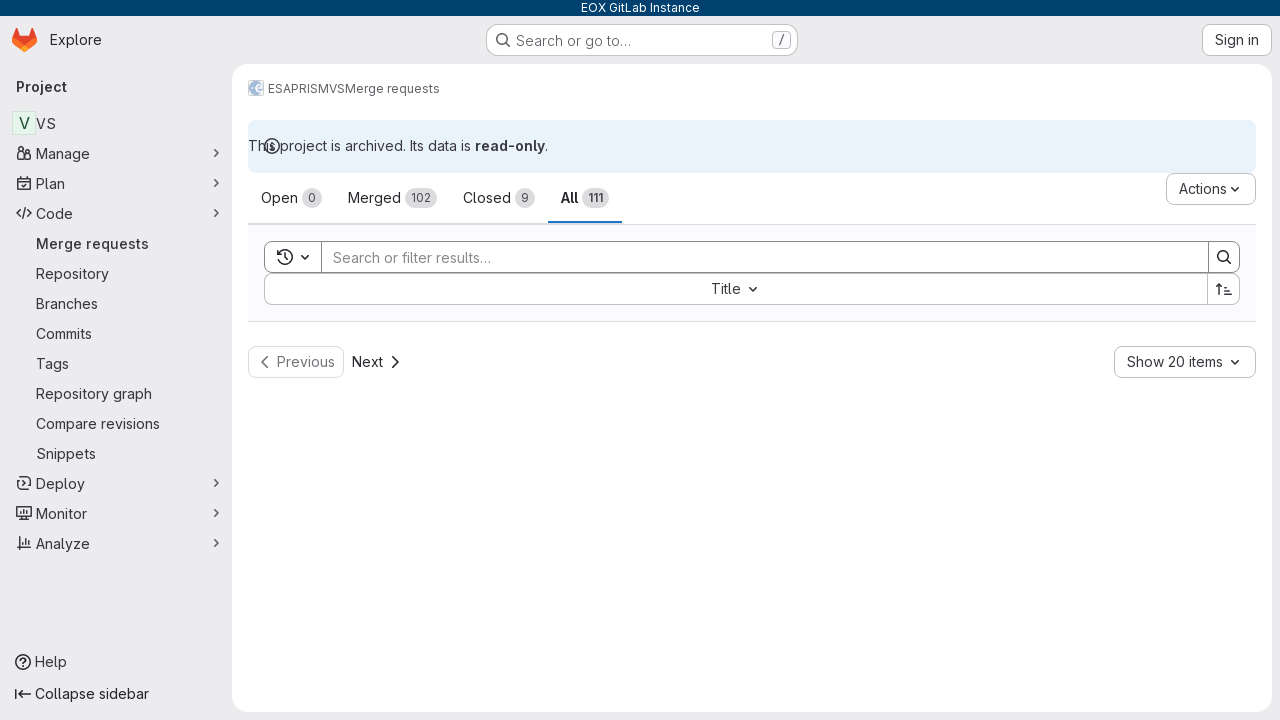

--- FILE ---
content_type: text/css; charset=utf-8
request_url: https://gitlab.eox.at/assets/page_bundles/issuable_list-1f05fd2d2de98887f27c1aed48820df388debd8f6c23c1e376e27e65bfb69c00.css
body_size: 834
content:
.issuable-list li .issuable-info-container{flex:1;display:flex}.issuable-list li .issuable-main-info{flex:1 auto;margin-right:10px;min-width:0}.issuable-list li .issuable-main-info .issue-weight-icon,.issuable-list li .issuable-main-info .issue-estimate-icon{vertical-align:sub}.issuable-list li .issuable-info,.issuable-list li .issuable-meta{font-size:var(--gl-font-size-sm)}.issuable-list li .issuable-meta{display:flex;flex-direction:column;align-items:flex-end;flex:1 0 auto}.issuable-list li .issuable-meta .controls{margin-bottom:2px;line-height:20px;padding:0}@container panel (width < 576px){:where(html.with-gl-container-queries) .issuable-list li .issuable-meta .controls li{margin-right:0}}@media(width < 576px){:where(html:not(.with-gl-container-queries)) .issuable-list li .issuable-meta .controls li{margin-right:0}}.issuable-list li .issue-check{min-width:15px}.issuable-list li .issuable-milestone,.issuable-list li .issuable-info,.issuable-list li .task-status,.issuable-list li .issuable-timestamp{font-weight:400;color:var(--gl-text-color-subtle)}.issuable-list li .issuable-milestone a,.issuable-list li .issuable-info a,.issuable-list li .task-status a,.issuable-list li .issuable-timestamp a{color:var(--gl-text-color-default)}.issuable-list li .issuable-milestone .gl-label-link,.issuable-list li .issuable-info .gl-label-link,.issuable-list li .task-status .gl-label-link,.issuable-list li .issuable-timestamp .gl-label-link{color:inherit}.issuable-list li .issuable-milestone .gl-label-link:hover,.issuable-list li .issuable-info .gl-label-link:hover,.issuable-list li .task-status .gl-label-link:hover,.issuable-list li .issuable-timestamp .gl-label-link:hover{text-decoration:none}.issuable-list li .issuable-milestone .gl-label-link:hover .gl-label-text:last-of-type,.issuable-list li .issuable-info .gl-label-link:hover .gl-label-text:last-of-type,.issuable-list li .task-status .gl-label-link:hover .gl-label-text:last-of-type,.issuable-list li .issuable-timestamp .gl-label-link:hover .gl-label-text:last-of-type{text-decoration:underline}.issuable-list li .issuable-milestone .milestone,.issuable-list li .issuable-info .milestone,.issuable-list li .task-status .milestone,.issuable-list li .issuable-timestamp .milestone{color:var(--gl-text-color-subtle)}@container panel (width < 992px){:where(html.with-gl-container-queries) .issuable-list li .task-status,:where(html.with-gl-container-queries) .issuable-list li .issuable-due-date,:where(html.with-gl-container-queries) .issuable-list li .issuable-weight,:where(html.with-gl-container-queries) .issuable-list li .project-ref-path{display:none}}@media(width < 992px){:where(html:not(.with-gl-container-queries)) .issuable-list li .task-status,:where(html:not(.with-gl-container-queries)) .issuable-list li .issuable-due-date,:where(html:not(.with-gl-container-queries)) .issuable-list li .issuable-weight,:where(html:not(.with-gl-container-queries)) .issuable-list li .project-ref-path{display:none}}.issuable-list li .avatar-counter,.issuable-info-container .controls .avatar-counter{padding-left:.125rem;padding-right:.25rem;height:1rem;min-width:1rem;line-height:14px}.merge-request .issuable-info-container .controls .avatar-counter{line-height:1rem;border:0}.issuable-list-container .sticky-filter{position:fixed;top:calc(calc(var(--header-height) + calc(var(--system-header-height) + var(--performance-bar-height))) + var(--top-bar-height));width:100%;padding-right:2rem}.container-limited .issuable-list-container .sticky-filter{max-width:1296px}:where(.page-with-panels) .container-limited .issuable-list-container .sticky-filter{padding-right:1rem !important}@media(min-width: 1200px){.page-with-super-sidebar .issuable-list-container .sticky-filter{width:calc(100% - 15rem)}.page-with-super-sidebar-collapsed .issuable-list-container .sticky-filter{width:100%}}:where(.page-with-panels) .issuable-list-container .sticky-filter{width:100% !important}.saved-views-selectors .tab-content{padding-bottom:0;padding-top:0}.saved-views-selectors .nav{margin-top:4px}.saved-view-item{background-color:rgba(0,0,0,0)}.saved-view-item:hover .added-saved-view,.saved-view-item:focus .added-saved-view{display:none}.saved-view-item:hover .added-saved-view-arrow,.saved-view-item:hover .add-saved-view,.saved-view-item:focus .added-saved-view-arrow,.saved-view-item:focus .add-saved-view{display:flex;align-self:center}


--- FILE ---
content_type: text/javascript; charset=utf-8
request_url: https://gitlab.eox.at/assets/webpack/commons-pages.search.show-super_sidebar.38f249e1.chunk.js
body_size: 5018
content:
(this.webpackJsonp=this.webpackJsonp||[]).push([["commons-pages.search.show-super_sidebar"],{I4EJ:function(t,e,n){"use strict";n.d(e,"b",(function(){return r})),n.d(e,"M",(function(){return a})),n.d(e,"A",(function(){return o})),n.d(e,"k",(function(){return s})),n.d(e,"x",(function(){return c})),n.d(e,"a",(function(){return l})),n.d(e,"H",(function(){return u})),n.d(e,"I",(function(){return d})),n.d(e,"J",(function(){return h})),n.d(e,"c",(function(){return b})),n.d(e,"F",(function(){return m})),n.d(e,"E",(function(){return p})),n.d(e,"f",(function(){return f})),n.d(e,"K",(function(){return g})),n.d(e,"v",(function(){return v})),n.d(e,"z",(function(){return S})),n.d(e,"h",(function(){return O})),n.d(e,"j",(function(){return j})),n.d(e,"w",(function(){return _})),n.d(e,"G",(function(){return y})),n.d(e,"n",(function(){return k})),n.d(e,"m",(function(){return G})),n.d(e,"o",(function(){return I})),n.d(e,"B",(function(){return C})),n.d(e,"C",(function(){return E})),n.d(e,"D",(function(){return A})),n.d(e,"i",(function(){return P})),n.d(e,"l",(function(){return w})),n.d(e,"p",(function(){return L})),n.d(e,"u",(function(){return N})),n.d(e,"s",(function(){return T})),n.d(e,"t",(function(){return R})),n.d(e,"q",(function(){return x})),n.d(e,"r",(function(){return B})),n.d(e,"e",(function(){return D})),n.d(e,"d",(function(){return q})),n.d(e,"g",(function(){return F})),n.d(e,"y",(function(){return U})),n.d(e,"L",(function(){return M}));var i=n("/lV4");const r=">",a="@",o=":",s="#",c="~",l="mod+k",u="activate_command_palette",d="click_command_palette_item",h={[r]:"command",[a]:"user",[o]:"project",[c]:"path"},b=[r,a,o,c],m={[r]:Object(i.i)("CommandPalette|Search for a page or action"),[a]:Object(i.i)("CommandPalette|Search by username (minimum 3 characters)"),[o]:Object(i.i)("CommandPalette|Search by project (minimum 3 characters)"),[s]:Object(i.i)("CommandPalette|issue (enter at least 3 chars)"),[c]:Object(i.i)("CommandPalette|Search by filename")},p={[a]:"users",[o]:"projects",[s]:"issues"},f=Object(i.i)("CommandPalette|Global Commands"),g=Object(i.i)("GlobalSearch|Users"),v=Object(i.i)("CommandPalette|Pages"),S=Object(i.i)("GlobalSearch|Projects I'm a member of"),O=Object(i.i)("GlobalSearch|Groups I'm a member of"),j=Object(i.i)("GlobalSearch|Issues"),_=Object(i.i)("CommandPalette|Project files"),y=Object(i.i)("CommandPalette|Settings"),k="esc",G="backdrop",I="headerclose",C="scoped-in-all",E="scoped-in-group",A="scoped-in-project",P={[a]:g,[o]:S,[s]:j,[c]:_},w=20,L=Object(i.i)("GlobalSearch|Change context %{kbdStart}↵%{kbdEnd}"),N=Object(i.i)("GlobalSearch|Search %{kbdStart}↵%{kbdEnd}"),T=Object(i.i)("GlobalSearch|Go to profile %{kbdStart}↵%{kbdEnd}"),R=Object(i.i)("GlobalSearch|Go to project %{kbdStart}↵%{kbdEnd}"),x=Object(i.i)("GlobalSearch|Go to file %{kbdStart}↵%{kbdEnd}"),B=Object(i.i)("GlobalSearch|Go to %{kbdStart}↵%{kbdEnd}"),D="FREQUENTLY_VISITED_PROJECTS_HANDLE",q="FREQUENTLY_VISITED_GROUPS_HANDLE",F="Groups",U="Projects",M="Users"},LB5R:function(t,e,n){"use strict";n.d(e,"b",(function(){return i})),n.d(e,"a",(function(){return r}));n("B++/"),n("z6RN"),n("47t/");const i={xl:1200,lg:992,md:768,sm:576,xs:0},r={windowWidth:function(){return window.innerWidth},getBreakpointSize(){const t=this.windowWidth();return Object.keys(i).find((function(e){return t>i[e]}))},isDesktop(){return["xl","lg"].includes(this.getBreakpointSize())}}},Lcz3:function(t,e,n){"use strict";var i=n("HTBS"),r=n("CbCZ"),a=n("d85j"),o=n("9/Bc"),s=n("zIFf"),c=n("/lV4"),l=n("3cHC"),u=n("QvGs"),d={props:{item:{type:Object,required:!0}},computed:{isActive(){return this.item.is_active},linkProps(){return{href:this.item.link,"aria-current":Object(u.a)(this.isActive)}},computedLinkClasses(){return{[l.k]:this.isActive}}}},h=n("tBpV"),b=Object(h.a)(d,(function(){var t=this;return(0,t._self._c)("a",t._b({class:t.computedLinkClasses,on:{click:function(e){return t.$emit("nav-link-click")}}},"a",t.linkProps,!1),[t._t("default",null,{isActive:t.isActive})],2)}),[],!1,null,null,null).exports,m={NAV_ITEM_LINK_ACTIVE_CLASS:l.k,props:{item:{type:Object,required:!0}},computed:{linkProps(){return{to:this.item.to}}},methods:{ariaCurrent:u.a}},p=Object(h.a)(m,(function(){var t=this,e=t._self._c;return e("router-link",t._b({attrs:{"active-class":t.$options.NAV_ITEM_LINK_ACTIVE_CLASS,custom:""},scopedSlots:t._u([{key:"default",fn:function({href:n,navigate:i,isActive:r}){return[e("a",{attrs:{href:n,"aria-current":t.ariaCurrent(r)},on:{click:i}},[t._t("default",null,{isActive:r})],2)]}}],null,!0)},"router-link",t.linkProps,!1))}),[],!1,null,null,null).exports,f={i18n:{pin:Object(c.i)("Navigation|Pin %{title}"),pinItem:Object(c.i)("Navigation|Pin item"),unpin:Object(c.i)("Navigation|Unpin %{title}"),unpinItem:Object(c.i)("Navigation|Unpin item")},name:"NavItem",components:{GlAvatar:i.a,GlButton:r.a,GlIcon:a.a,GlBadge:o.a,NavItemLink:b,NavItemRouterLink:p},directives:{GlTooltip:s.a},inject:{pinnedItemIds:{default:{ids:[]}},panelSupportsPins:{default:!1},panelType:{default:""},isIconOnly:{default:!1}},props:{isInPinnedSection:{type:Boolean,required:!1,default:!1},isStatic:{type:Boolean,required:!1,default:!1},item:{type:Object,required:!0},linkClasses:{type:Object,required:!1,default:function(){return{}}},isSubitem:{type:Boolean,required:!1,default:!1},isFlyout:{type:Boolean,required:!1,default:!1},asyncCount:{type:Object,required:!1,default:function(){return{}}}},data:()=>({isMouseIn:!1,canClickPinButton:!1}),computed:{pillData(){return this.item.pill_count_field?this.asyncCount[this.item.pill_count_field]:this.item.pill_count},hasPill(){return Number.isFinite(this.pillData)||"string"==typeof this.pillData&&""!==this.pillData},isPinnable(){return this.panelSupportsPins&&!this.isStatic},isPinned(){return this.pinnedItemIds.ids.includes(this.item.id)},trackingProps(){var t;const e=this.item.id&&this.panelType?{}:{"data-track-extra":JSON.stringify({title:this.item.title})};return{"data-track-action":this.isInPinnedSection?l.c:l.b,"data-track-label":null!==(t=this.item.id)&&void 0!==t?t:l.x,"data-track-property":this.panelType?"nav_panel_"+this.panelType:l.y,...e}},qaSubMenuItem(){const{id:t}=this.item;return"project_overview"===t||"group_overview"===t?t.replace(/_/g,"-"):this.item.title},linkProps(){var t;return{...this.$attrs,...this.trackingProps,item:this.item,"data-qa-submenu-item":this.qaSubMenuItem,"data-method":null!==(t=this.item.data_method)&&void 0!==t?t:null}},computedLinkClasses(){return{"gl-px-2 gl-mx-2 gl-leading-normal":this.isSubitem,"gl-px-2":!this.isSubitem,"!gl-pl-5 gl-rounded-small":this.isFlyout,"gl-rounded-base":!this.isFlyout,[this.item.link_classes]:this.item.link_classes,...this.linkClasses}},navItemLinkComponent(){return this.item.to?p:b},hasAvatar(){return Boolean(this.item.entity_id)},hasEndSpace(){return this.hasPill||this.isPinnable||this.isFlyout},avatarShape(){return this.item.avatar_shape||"rect"},pinAriaLabel(){return Object(c.j)(this.$options.i18n.pin,{title:this.item.title})},unpinAriaLabel(){return Object(c.j)(this.$options.i18n.unpin,{title:this.item.title})}},mounted(){this.item.is_active&&!this.isFlyout&&this.$el.scrollIntoView({behavior:"instant",block:"center",inline:"nearest"})},methods:{pinAdd(){this.$emit("pin-add",this.item.id,this.item.title)},pinRemove(){this.$emit("pin-remove",this.item.id,this.item.title)},togglePointerEvents(){this.canClickPinButton=this.isMouseIn}}},g=Object(h.a)(f,(function(){var t=this,e=t._self._c;return e("li",{directives:[{name:"gl-tooltip",rawName:"v-gl-tooltip.right.viewport",value:t.isIconOnly&&!t.isFlyout?t.item.title:"",expression:"isIconOnly && !isFlyout ? item.title : ''",modifiers:{right:!0,viewport:!0}}],staticClass:"show-on-focus-or-hover--context hide-on-focus-or-hover--context transition-opacity-on-hover--context gl-relative",attrs:{"data-testid":"nav-item"},on:{mouseenter:function(e){t.isMouseIn=!0},mouseleave:function(e){t.isMouseIn=!1}}},[e(t.navItemLinkComponent,t._b({tag:"component",staticClass:"super-sidebar-nav-item show-on-focus-or-hover--control hide-on-focus-or-hover--control gl-relative gl-mb-1 gl-flex gl-items-center gl-gap-3 gl-py-1 !gl-text-default !gl-no-underline focus:gl-focus-inset",class:t.computedLinkClasses,attrs:{"data-testid":"nav-item-link","aria-label":t.item.title},on:{"nav-link-click":function(e){return t.$emit("nav-link-click")}}},"component",t.linkProps,!1),[t.isFlyout?t._e():e("div",{staticClass:"gl-flex gl-h-6 gl-w-6 gl-shrink-0",class:{"gl-w-6 gl-self-start":t.hasAvatar,"gl-rounded-base gl-bg-default":t.hasAvatar&&"rect"===t.avatarShape,"-gl-mr-2":t.hasAvatar&&t.isIconOnly}},[t._t("icon",(function(){return[t.item.icon?e("gl-icon",{staticClass:"super-sidebar-nav-item-icon gl-m-auto",attrs:{name:t.item.icon}}):t.isInPinnedSection?e("gl-icon",{staticClass:"js-draggable-icon show-on-focus-or-hover--target super-sidebar-mix-blend-mode gl-m-auto gl-cursor-grab",attrs:{name:"grip",variant:"subtle"}}):t.hasAvatar?e("gl-avatar",{attrs:{size:24,shape:t.avatarShape,"entity-name":t.item.title,"entity-id":t.item.entity_id,src:t.item.avatar}}):t._e()]}))],2),t._v(" "),e("div",{directives:[{name:"show",rawName:"v-show",value:!t.isIconOnly,expression:"!isIconOnly"}],staticClass:"gl-grow gl-text-default gl-break-anywhere",class:{"gl-w-max":t.isFlyout,"nav-item-link-label":!t.isFlyout},attrs:{"data-testid":"nav-item-link-label"}},[t._v("\n      "+t._s(t.item.title)+"\n      "),t.item.subtitle?e("div",{staticClass:"gl-truncate-end gl-text-sm gl-text-subtle"},[t._v("\n        "+t._s(t.item.subtitle)+"\n      ")]):t._e()]),t._v(" "),t._t("actions"),t._v(" "),t.hasEndSpace&&!t.isIconOnly?e("span",{staticClass:"nav-item-link-badge gl-flex gl-min-w-6 gl-items-start gl-justify-end"},[t.hasPill?e("gl-badge",{staticClass:"gl-mr-1",class:{"hide-on-focus-or-hover--target transition-opacity-on-hover--target":t.isPinnable},attrs:{variant:"neutral"}},[t._v("\n        "+t._s(t.pillData)+"\n      ")]):t._e()],1):t._e()],2),t._v(" "),t.isPinnable?[t.isPinned?e("gl-button",{directives:[{name:"gl-tooltip",rawName:"v-gl-tooltip.noninteractive.right.viewport",value:t.$options.i18n.unpinItem,expression:"$options.i18n.unpinItem",modifiers:{noninteractive:!0,right:!0,viewport:!0}}],staticClass:"show-on-focus-or-hover--target transition-opacity-on-hover--target always-animate gl-absolute gl-right-3 gl-top-1/2 -gl-translate-y-1/2",class:{"gl-pointer-events-none":!t.canClickPinButton},attrs:{"aria-label":t.unpinAriaLabel,category:"tertiary","data-testid":"nav-item-unpin",icon:"thumbtack-solid",size:"small"},on:{click:t.pinRemove,transitionend:t.togglePointerEvents}}):e("gl-button",{directives:[{name:"gl-tooltip",rawName:"v-gl-tooltip.noninteractive.right.viewport",value:t.$options.i18n.pinItem,expression:"$options.i18n.pinItem",modifiers:{noninteractive:!0,right:!0,viewport:!0}}],staticClass:"show-on-focus-or-hover--target transition-opacity-on-hover--target always-animate gl-absolute gl-right-3 gl-top-1/2 -gl-translate-y-1/2",class:{"gl-pointer-events-none":!t.canClickPinButton},attrs:{"aria-label":t.pinAriaLabel,category:"tertiary","data-testid":"nav-item-pin",icon:"thumbtack",size:"small"},on:{click:t.pinAdd,transitionend:t.togglePointerEvents}})]:t._e()],2)}),[],!1,null,null,null);e.a=g.exports},QvGs:function(t,e,n){"use strict";n.d(e,"c",(function(){return l})),n.d(e,"d",(function(){return d})),n.d(e,"a",(function(){return h})),n.d(e,"b",(function(){return b}));n("UezY"),n("z6RN"),n("hG7+"),n("byxs"),n("v2fZ");var i=n("7F3p"),r=n("n7CP"),a=n("3cHC"),o=n("2ibD"),s=n("SNRI");const c=function(t){return t.sort((function(t,e){return t.frequency!==e.frequency?e.frequency-t.frequency:t.lastAccessedOn!==e.lastAccessedOn?e.lastAccessedOn-t.lastAccessedOn:0}))},l=function(t,e){if(!Array.isArray(t))return[];const n=t.filter((function(t){return t.frequency>=a.g.ELIGIBLE_FREQUENCY}));return c(n),n.slice(0,e)},u=function(t,{lastAccessedOn:e,frequency:n=0}={},r,s){const c=Date.now(),l=!e||Math.abs(c-e)/a.f>1;return l&&Object(o.a)({url:s,method:"POST",data:{type:r,id:t.id}}).catch((function(t){i.b(t)})),{...t,frequency:l?n+1:n,lastAccessedOn:l?c:e}},d=function(t,e,n){if(!r.a.canUseLocalStorage())return!1;const i=`${t}/frequent-${e.namespace}`,o=localStorage.getItem(i),s=o?JSON.parse(o):[],l=s.findIndex((function(t){return t.id===e.item.id}));if(l>-1)s[l]=u(e.item,s[l],e.namespace,n);else{const t=u(e.item,s[l],e.namespace,n);s.length===a.g.MAX_COUNT&&(c(s),s.pop()),s.push(t)}return localStorage.setItem(i,JSON.stringify(s))},h=function(t){return t?"page":null},b=function(t){return function(t){return"number"==typeof t}(t)?Object(s.j)(t):null}},gr1G:function(t,e,n){"use strict";n.d(e,"b",(function(){return r})),n.d(e,"z",(function(){return a})),n.d(e,"a",(function(){return o})),n.d(e,"A",(function(){return s})),n.d(e,"c",(function(){return c})),n.d(e,"D",(function(){return d})),n.d(e,"F",(function(){return h})),n.d(e,"E",(function(){return b})),n.d(e,"G",(function(){return m})),n.d(e,"u",(function(){return p})),n.d(e,"w",(function(){return f})),n.d(e,"x",(function(){return g})),n.d(e,"y",(function(){return v})),n.d(e,"v",(function(){return S})),n.d(e,"q",(function(){return O})),n.d(e,"B",(function(){return j})),n.d(e,"s",(function(){return y})),n.d(e,"t",(function(){return k})),n.d(e,"C",(function(){return G})),n.d(e,"H",(function(){return A})),n.d(e,"k",(function(){return T})),n.d(e,"m",(function(){return R})),n.d(e,"l",(function(){return x})),n.d(e,"j",(function(){return B})),n.d(e,"g",(function(){return D})),n.d(e,"o",(function(){return q})),n.d(e,"i",(function(){return F})),n.d(e,"e",(function(){return U})),n.d(e,"f",(function(){return M})),n.d(e,"n",(function(){return $})),n.d(e,"h",(function(){return H})),n.d(e,"d",(function(){return z})),n.d(e,"r",(function(){return V})),n.d(e,"p",(function(){return J}));var i=n("/lV4");const r=Object(i.i)("GlobalSearch|There was an error fetching search autocomplete suggestions."),a=Object(i.i)("GlobalSearch|No results found. Edit your search and try again."),o=Object(i.a)("All GitLab"),s=Object(i.i)("GlobalSearch|Places"),c=Object(i.i)("GlobalSearch|Command palette"),l=Object(i.i)("GlobalSearch|List of filtered labels."),u=Object(i.i)("GlobalSearch|Type to filter labels."),d=Object(i.i)("GlobalSearch|%{count} default results provided. Use the up and down arrow keys to navigate search results list."),h=Object(i.i)("GlobalSearch|Type for new suggestions to appear below."),b=Object(i.i)("GlobalSearch|Results updated. %{count} results available. Use the up and down arrow keys to navigate search results list, or ENTER to submit."),m=Object(i.i)("GlobalSearch|Search results are loading"),p=(Object(i.i)("GlobalSearch|in %{scope}"),Object(i.i)("GlobalSearch|The search term must be at least 3 characters long.")),f=Object(i.i)("GlobalSearch|Issues assigned to me"),g=Object(i.i)("GlobalSearch|Issues I've created"),v=(Object(i.i)("GlobalSearch|Merge requests assigned to me"),Object(i.i)("GlobalSearch|Merge requests that I'm a reviewer"),Object(i.i)("GlobalSearch|Merge requests I've created"),Object(i.i)("GlobalSearch|Merge requests I'm working on")),S=Object(i.i)("GlobalSearch|all GitLab"),O=Object(i.i)("GlobalSearch|Groups"),j=Object(i.i)("GlobalSearch|Projects"),_=Object(i.i)("GlobalSearch|Users"),y=Object(i.i)("GlobalSearch|Recent issues"),k=Object(i.i)("GlobalSearch|Recent merge requests"),G=Object(i.i)("GlobalSearch|Recent epics"),I=Object(i.i)("GlobalSearch|In this project"),C=Object(i.i)("GlobalSearch|Settings"),E=Object(i.i)("GlobalSearch|Help"),A=[k,y,G,O,j,_,I,C,E],P=Object(i.i)("GlobalSearch|Search labels"),w=Object(i.i)("GlobalSearch|Labels"),L=Object(i.i)("GlobalSearch|Fetching aggregations error."),N=Object(i.i)("GlobalSearch|No labels found"),T=Object(i.i)("GlobalSearch|Tip:"),R=Object(i.i)("GlobalSearch|Pages or actions"),x=Object(i.i)("GlobalSearch|Files"),B=Object(i.i)("GlobalSearch|Search for `%{searchTerm}` in…"),D=Object(i.i)("GlobalSearch|Search for `%{searchTerm}` pages in…"),q=Object(i.i)("GlobalSearch|Search for `%{searchTerm}` users in…"),F=Object(i.i)("GlobalSearch|Search for `%{searchTerm}` projects in…"),U=Object(i.i)("GlobalSearch|Search for `%{searchTerm}` files in…"),M=">",$="@",H=":",z="~",V={SEARCH_DESCRIBED_BY_DEFAULT:d,SEARCH_RESULTS_LOADING:m,SEARCH_DESCRIBED_BY_UPDATED:b,SEARCH_LABELS:P,DROPDOWN_HEADER:w,AGGREGATIONS_ERROR_MESSAGE:L,NO_LABELS_FOUND:N,DESCRIBE_LABEL_FILTER:l,DESCRIBE_LABEL_FILTER_INPUT:u},J="globalSearch:open"}}]);
//# sourceMappingURL=commons-pages.search.show-super_sidebar.38f249e1.chunk.js.map